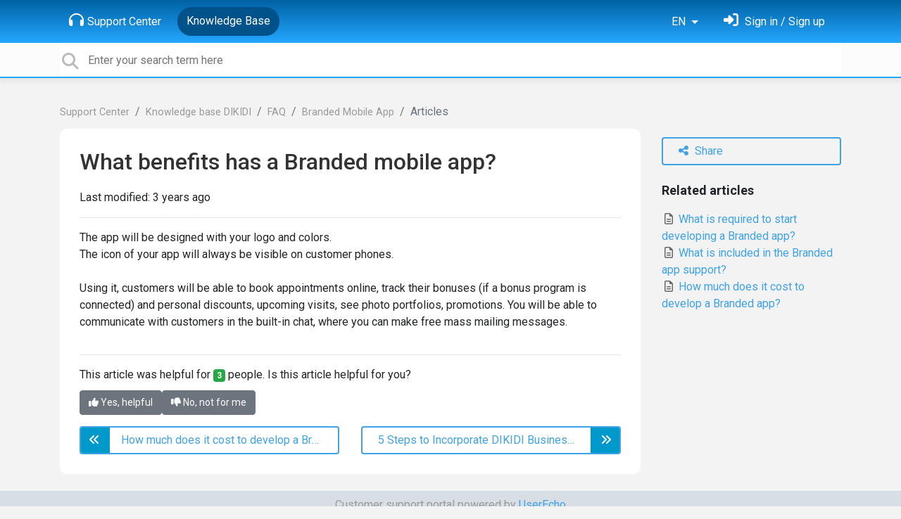

--- FILE ---
content_type: text/html; charset=utf-8
request_url: https://support.dikidi.net/en/knowledge-bases/6/articles/580-what-benefits-has-a-branded-mobile-app
body_size: 6708
content:
<!doctype html>
<html lang="en" dir="ltr" class="view-knowledgebase page-item " data-view="knowledgebase" data-page="item" data-forum="6" data-article="580" >
    <head>
        
        <meta charset="utf-8">
        <meta http-equiv="X-UA-Compatible" content="IE=edge">
        <link rel="canonical" href="https://support.dikidi.net/en/knowledge-bases/6/articles/580-what-benefits-has-a-branded-mobile-app"/>
        
        
        
        <meta name="viewport" content="width=device-width, initial-scale=1.0" />
        
        <link rel="shortcut icon" href="/s/attachments/32864/0/1/234b1bae0aa0dfdbbd41e5c0e38c92c1.png" />

        
<link href="/s/libs/bootstrap/4.3.1/bootstrap.min.css" rel="preload" as="style" onload="this.onload=null;this.rel='stylesheet'" />
<noscript><link href="/s/libs/bootstrap/4.3.1/bootstrap.min.css" rel="stylesheet" type="text/css" /></noscript>

        
<link href="/s/libs/fontawesome/6.5.2/css/all.min.swap.css" rel="preload" as="style" onload="this.onload=null;this.rel='stylesheet'" />
<noscript><link href="/s/libs/fontawesome/6.5.2/css/all.min.swap.css" rel="stylesheet" type="text/css" /></noscript>


        <link rel="stylesheet" href="/s/compress/css/output.aacb687d0e6a.css" type="text/css">

        
            <!-- Custom PROD CSS for portal -->
            
<link href="/s/css/portal/32864.1.css?version=1768658583" rel="preload" as="style" onload="this.onload=null;this.rel='stylesheet'" />
<noscript><link href="/s/css/portal/32864.1.css?version=1768658583" rel="stylesheet" type="text/css" /></noscript>

        

        

        <script>
        // GLOBAL VARS ON TOP ONLY
        // will move to global vars later
        var initqueue = [];
        if (typeof __subfolder == 'undefined') var __subfolder='';
        var _ue_globals=[];
        _ue_globals['is_staff'] = false;
        _ue_globals['user_id'] = 'None';
        _ue_globals['lang_code'] = 'en';
        _ue_globals['lang_direction'] = 'ltr';
        _ue_globals['datepicker_lang_code'] = 'en';
        _ue_globals['forum_selected'] = '6';
        _ue_globals['redactor_file_upload'] = false;
        _ue_globals['ue_version'] = 3;
        _ue_globals['max_image_upload_size'] = 5242880;
        _ue_globals['max_file_upload_size'] = 20971520;


        
        

        
        
        var _str_delete_confirmation_ = "Are you sure you want to delete this object?";
        
        function _checkYT(img){
            if(img.naturalHeight <= 90){
                var path = img.src;
                var altpath = path.replace('/maxresdefault.webp','/hqdefault.jpg').replace('/vi_webp/','/vi/');
                if (altpath != path){
                    img.src = altpath;
                }
            }
        }
        </script>

        <!-- Title for the page -->
<title>What benefits has a Branded mobile app? / DIKIDI</title>

	<meta name="description" content="The app will be designed with your logo and colors.The icon of your app&amp;nbsp;will always be visible on customer&amp;nbsp;phones.Using it, customers will be able to ">


<!-- Fonts -->
<link href="https://fonts.gstatic.com" rel="preconnect">
<link href="https://fonts.googleapis.com/css?family=Roboto:400,500,600,700|Roboto+Condensed:700&display=swap" rel="preload" as="style" onload="this.onload=null;this.rel='stylesheet'"/>
<noscript>
    <link href="https://fonts.googleapis.com/css?family=Roboto:400,500,600,700|Roboto+Condensed:700&display=swap" rel="stylesheet" type="text/css" />
</noscript>

<!-- facebook share https://developers.facebook.com/docs/plugins/share-button/ -->
<meta property="og:url"           content="https://support.dikidi.net/en/knowledge-bases/6/articles/580-what-benefits-has-a-branded-mobile-app" />
<meta property="og:type"          content="website" />
<meta property="og:title"         content="What benefits has a Branded mobile app? / DIKIDI / DIKIDI" />
<meta property="og:description"   content="The app will be designed with your logo and colors.The icon of your app&amp;nbsp;will always be visible on customer&amp;nbsp;phones.Using it, customers will be able to " />
<meta property="og:image"         content="" />
        
            <script>
  function loadScript() {
        // Create a new script element
        var scriptElement = document.createElement('script');

        // Set the src attribute to your script file
        scriptElement.src = 'https://ru.msndr.net/subscriptions/cf6d1d84eaf3ea0b47ddcf8a8a32b541/425825/popup.js'; // Replace 'your-script.js' with your script's URL

        // Get the HTML element where you want to append the script by its id
        var container = document.getElementById('msndrPopup');

        // Append the script element to the container
        container.appendChild(scriptElement);
  }
        
        window.addEventListener('load', loadScript);
</script>
        
    
    </head>

    <body class="d-flex flex-column h-100">
        
        
        
        

        <div class="tmpl-layout">
	
	<header class="tmpl-header background-type-gradient">
	<!-- UE Navbar block -->
	<nav class="tmpl-navigation navbar navbar-expand-lg navbar-dark ue-section-navbar ue-section-navbar-only">
  <div class="container">
    <button class="navbar-toggler" type="button" data-toggle="collapse" data-target="#navbarNavDropdown" aria-controls="navbarNavDropdown" aria-expanded="false" aria-label="Toggle navigation">
      <span class="navbar-toggler-icon"></span>
    </button>
    <div class="collapse navbar-collapse" id="navbarNavDropdown">
      

    <ul class="navbar-nav">
      
          
          <li class="nav-item ue-nav-item-portal">
            
            <a class="nav-link" href="/"><i class="fas fa-headphones"></i>Support Center</a>
            
          </li>
          

      
          
          <li class="nav-item ue-nav-item-knowledgebase active">
            
            <a class="nav-link" href="/en/knowledge-bases/6-knowledge-base-dikidi"><i class="fas fa-book"></i>Knowledge Base</a>
            
          </li>
          

      
    </ul>


    </div>
    <ul class="navbar-nav ml-auto ue-navbar-right-options">
        

<li class="nav-item dropdown language-selector">
  
    <a class="nav-link dropdown-toggle" data-toggle="dropdown" href="#" role="button" aria-haspopup="true" aria-expanded="false">
        EN
    </a>
    <div class="dropdown-menu">
      
        <a class="dropdown-item" dir="ltr" href="/en/knowledge-bases/6/articles/580-what-benefits-has-a-branded-mobile-app">English (EN)</a>
      
        <a class="dropdown-item" dir="ltr" href="/ru/knowledge-bases/6/articles/580-what-benefits-has-a-branded-mobile-app">Русский (RU)</a>
      
        <a class="dropdown-item" dir="ltr" href="/es/knowledge-bases/6/articles/580-what-benefits-has-a-branded-mobile-app">Español (ES)</a>
      
        <a class="dropdown-item" dir="ltr" href="/pt-br/knowledge-bases/6/articles/580-what-benefits-has-a-branded-mobile-app">Português (Brasil) (PT-BR)</a>
      
        <a class="dropdown-item" dir="ltr" href="/uk/knowledge-bases/6/articles/580-what-benefits-has-a-branded-mobile-app">‪Українська‬ (UK)</a>
      
        <a class="dropdown-item" dir="ltr" href="/tr/knowledge-bases/6/articles/580-what-benefits-has-a-branded-mobile-app">Türkçe (TR)</a>
      
    </div>
</li>


        
<li class="nav-item dropdown user-menu">

    <a class="nav-link" rel="nofollow" href="/user/login?next=/en/knowledge-bases/6/articles/580-what-benefits-has-a-branded-mobile-app" aria-label="Sign in"><i class="fas fa-sign-in-alt"></i><span class="d-none d-md-inline"> Sign in / Sign up</span></a>

</li>

    </ul>
  </div>
</nav>
	<!-- /UE Navbar block -->

	
		
	

	<div class="tmpl-main-search ue-section-search">
  <div class="container">
    
<div id="ue_search" class="ue-module ue-module-search">
    <form action="/search" class="ue-module-search-form" autocomplete="off" id="ue-module-search-form" method="get">
        <input type="hidden" name="csrfmiddlewaretoken" value="k0J6Fyp0NgvlJVYbq5EWa4zvMtf6HWUA37BSRd5EUlofmdYZrIBkryMMJTKclR8T">
        <input type="hidden" name="forum_id" value="6"/>
        
        <input placeholder="Enter your search term here" type="text" name="search" class="input-search" value="" autocomplete="off" data-action="ue-search" data-forum-id="6" data-result-limit="10" data-category-id="0">
    	<div class="ue-module-search-results"></div>
    </form>
</div>

  </div>
</div>
</header>
	<div class="ue-page mb-auto pt-4 pb-4">
		<div class="container">
			<div class="tmpl-knowledgebase-article">
	<nav aria-label="breadcrumb">
<ol class="breadcrumb">
  
    
    <li class="breadcrumb-item"><a href="/">Support Center</a></li>
    
  
    
    <li class="breadcrumb-item"><a href="/en/knowledge-bases/6-knowledge-base-dikidi">Knowledge base DIKIDI</a></li>
    
  
    
    <li class="breadcrumb-item"><a href="/en/knowledge-bases/6-knowledge-base-dikidi/categories/102-faq/articles">FAQ</a></li>
    
  
    
    <li class="breadcrumb-item"><a href="/en/knowledge-bases/6-knowledge-base-dikidi/categories/138-branded-mobile-app/articles">Branded Mobile App</a></li>
    
  
    
    <li class="breadcrumb-item active" aria-current="page">Articles</li>
    
  
</ol>
</nav>

	<div class="row">
		<div class="col-md-9 col-sm-9 col-xs-12">
	
			<div class="ue-module-panel-lg">
				<article>
					<h1 class="ue-title">What benefits has a Branded mobile app?</h1>
					<p>Last modified: <time datetime="2023-01-18 17:46:57" title="Jan. 18, 2023 5:46 p.m.">3 years ago</time></p>

					<div class="tmpl-tags-in-item ue-item-tags">
  
</div>

					<hr/>

					<div class="ue-content">
						<p>The app will be designed with your logo and colors.<br></p><p>The icon of your app&nbsp;will always be visible on customer&nbsp;phones.<br><br>Using it, customers will be able to book appointments&nbsp;online, track their bonuses (if a bonus program is connected) and personal discounts, upcoming visits, see photo portfolios, promotions. You will be able to communicate with customers in the built-in chat, where you can make free mass mailing messages.</p><p></p>
					</div>

			        
<div class="custom-fields">
  
</div>


	                

				</article>

				<hr/>

				
<div class="ue-voting-article voting-view-default voting-type-all" data-article-id="580">
    This article was helpful for <span class="article-vote-count">3</span> people.

    Is this article helpful for you?
    <div class="ue-vote-buttons">
        <div class="ue-vote-positive">
            <button data-action="vote" data-vote-value="1" class="btn"><i class="fas fa-thumbs-up"></i> Yes, helpful</button>
        </div>
        
        <div class="ue-vote-negative">
            <button class="btn" data-action="vote" data-vote-value="-1" onclick="$('.ue-helpdesk-buttons').show();"><i class="fas fa-thumbs-down"></i> No, not for me</button>
        </div>
        
        <div class="ue-vote-cancel">
            <button data-action="vote" data-vote-value="0" class="btn">Undo</button>
        </div>
        
    </div>
    
</div>



				

<div class="item-prev-next-links">

  <div class="item-prev">
  
  <a href="/en/knowledge-bases/6/articles/579-how-much-does-it-cost-to-develop-a-branded-app" class="btn btn-primary btn-labeled btn-labeled-left"><span class="ue-btn-label ue-btn-label-left"><i class="fas fa-angle-double-left"></i></span><span class="ue-btn-text">How much does it cost to develop a Branded app?</span></a>
  
  </div>

  <div class="item-next">
  
  <a href="/en/knowledge-bases/6/articles/626-5-steps-to-incorporate-dikidi-business-into-your-work" class="btn btn-primary btn-labeled btn-labeled-right"><span class="ue-btn-text">5 Steps to Incorporate DIKIDI Business into Your Work</span><span class="ue-btn-label ue-btn-label-right"><i class="fas fa-angle-double-right"></i></span></a>
  
  </div>

</div>


			</div>
		</div>

		<div class="col-md-3 col-sm-3 col-xs-12 ue-side-panel">
			<aside>
				<div class="ue-item-actions">
					
  
    <div class="tmpl-share-item ue-item-action ue-share ue-align-right">
      <button class="btn btn-primary btn-share" data-action="ue-share-object">
        <i class="fas fa-share-alt"></i>
        <span>Share</span>
      </button>
      
<div class="ue-share-panel">
    
    <a class="ue-share-facebook" data-action='ue-save-share' data-share-type='facebook' href="https://www.facebook.com/sharer/sharer.php?u=https%3A//support.dikidi.net/en/knowledge-bases/6/articles/580-what-benefits-has-a-branded-mobile-app" target="_blank" rel="noopener noreferrer"><span class="fa-stack fa-lg"><i class="fas fa-circle fa-stack-2x color-facebook"></i><i class="fab fa-facebook-f fa-stack-1x fa-inverse"></i></span></a>
    
    
    <a class="ue-share-twitter" data-action='ue-save-share' data-share-type='twitter' href="https://x.com/home?status=" target="_blank" rel="noopener noreferrer"><span class="fa-stack fa-lg"><i class="fas fa-circle fa-stack-2x color-twitter"></i><i class="fab fa-x-twitter fa-stack-1x fa-inverse"></i></span></a>
    
    
    <a class="ue-share-linkedin" data-action='ue-save-share' data-share-type='linkedin' href="https://www.linkedin.com/shareArticle?mini=true&url=https%3A//support.dikidi.net/en/knowledge-bases/6/articles/580-what-benefits-has-a-branded-mobile-app&title=&summary=&source=" target="_blank" rel="noopener noreferrer"><span class="fa-stack fa-lg"><i class="fas fa-circle fa-stack-2x color-linkedin"></i><i class="fab fa-linkedin-in fa-stack-1x fa-inverse"></i></span></a>
    
    
    <!--<a class="ue-print" href="javascript:print();" target="_blank"><i class="fa-fw fas fa-print"></i></a>-->

</div>

    </div>
  

				</div>

				<div class="ue-module">
					

<div class="ue-related-articles">
  <div class="header">Related articles</div>
  
    <div><a href="/en/knowledge-bases/6/articles/577-what-is-required-to-start-developing-a-branded-app"><i class="fa-fw far fa-file-alt article-icon"></i> What is required to start developing a Branded app?</a></div>
  
    <div><a href="/en/knowledge-bases/6/articles/578-what-is-included-in-the-branded-app-support"><i class="fa-fw far fa-file-alt article-icon"></i> What is included in the Branded app support?</a></div>
  
    <div><a href="/en/knowledge-bases/6/articles/579-how-much-does-it-cost-to-develop-a-branded-app"><i class="fa-fw far fa-file-alt article-icon"></i> How much does it cost to develop a Branded app?</a></div>
  
</div>

				</div>
			</aside>
		</div>
	</div>
</div>
		</div>
	</div>
	<div class="tmpl-footer">
	<!-- ue-section-custom-footer -->
	
		
	
	<!-- /ue-section-custom-footer -->

	<!-- ue-section-footer - DO NOT REMOVE IF YOUR PLAN HAS NO WHITE-LABEL OPTION! -->
	
<footer class="ue-section-footer py-2 footer text-center">
  <div class="container">
    Customer support portal powered by <a href="https://userecho.com?pcode=pwbue_label_dikidi&amp;utm_source=pblv5&amp;utm_medium=cportal&amp;utm_campaign=pbue" target="_blank" rel="noopener noreferrer">UserEcho</a>
  </div>
</footer>

	<!-- /ue-section-footer -->
</div>
</div>

        
        <script src="/s/libs/jquery/3.6.0/jquery.min.js"></script>
        
        <script src="/s/libs/popper.js/1.15.0/popper.min.js"></script>
        <script src="/s/libs/bootstrap/4.3.1/bootstrap.min.js"></script>

        <script src="/s/compress/js/output.9899ffc8b2e5.js"></script>

        <script>
            
            Sentry.init({ dsn: 'https://d6e663a43b37aa5393452888c008fea9@sentry.userecho.com/7' });
            Sentry.configureScope(function(scope){
                scope.setUser({"id": "None","username": ""});
                scope.setExtra("project_id", "32864");
            });
        </script>
  
        
          
        

        

        
<script>
$(document).ready(function() {
    


    
});


</script>


        
        <input type="hidden" name="csrfmiddlewaretoken" value="KMXKaMHvKOwAYXu4U99HJMQyGjJdD9CZtTPwmrn9RTpuBfuSVM650g3PDJejh4Qi">

        
        <!-- JSI18N START -->
<script>
'use strict';
{
  const globals = this;
  const django = globals.django || (globals.django = {});

  
  django.pluralidx = function(count) { return (count == 1) ? 0 : 1; };
  

  /* gettext library */

  django.catalog = django.catalog || {};
  

  if (!django.jsi18n_initialized) {
    django.gettext = function(msgid) {
      const value = django.catalog[msgid];
      if (typeof value === 'undefined') {
        return msgid;
      } else {
        return (typeof value === 'string') ? value : value[0];
      }
    };

    django.ngettext = function(singular, plural, count) {
      const value = django.catalog[singular];
      if (typeof value === 'undefined') {
        return (count == 1) ? singular : plural;
      } else {
        return value.constructor === Array ? value[django.pluralidx(count)] : value;
      }
    };

    django.gettext_noop = function(msgid) { return msgid; };

    django.pgettext = function(context, msgid) {
      let value = django.gettext(context + '\x04' + msgid);
      if (value.includes('\x04')) {
        value = msgid;
      }
      return value;
    };

    django.npgettext = function(context, singular, plural, count) {
      let value = django.ngettext(context + '\x04' + singular, context + '\x04' + plural, count);
      if (value.includes('\x04')) {
        value = django.ngettext(singular, plural, count);
      }
      return value;
    };

    django.interpolate = function(fmt, obj, named) {
      if (named) {
        return fmt.replace(/%\(\w+\)s/g, function(match){return String(obj[match.slice(2,-2)])});
      } else {
        return fmt.replace(/%s/g, function(match){return String(obj.shift())});
      }
    };


    /* formatting library */

    django.formats = {
    "DATETIME_FORMAT": "N j, Y, P",
    "DATETIME_INPUT_FORMATS": [
      "%Y-%m-%d %H:%M:%S",
      "%Y-%m-%d %H:%M:%S.%f",
      "%Y-%m-%d %H:%M",
      "%m/%d/%Y %H:%M:%S",
      "%m/%d/%Y %H:%M:%S.%f",
      "%m/%d/%Y %H:%M",
      "%m/%d/%y %H:%M:%S",
      "%m/%d/%y %H:%M:%S.%f",
      "%m/%d/%y %H:%M",
      "%Y-%m-%d"
    ],
    "DATE_FORMAT": "N j, Y",
    "DATE_INPUT_FORMATS": [
      "%Y-%m-%d",
      "%m/%d/%Y",
      "%m/%d/%y",
      "%b %d %Y",
      "%b %d, %Y",
      "%d %b %Y",
      "%d %b, %Y",
      "%B %d %Y",
      "%B %d, %Y",
      "%d %B %Y",
      "%d %B, %Y"
    ],
    "DECIMAL_SEPARATOR": ".",
    "FIRST_DAY_OF_WEEK": 0,
    "MONTH_DAY_FORMAT": "F j",
    "NUMBER_GROUPING": 3,
    "SHORT_DATETIME_FORMAT": "m/d/Y P",
    "SHORT_DATE_FORMAT": "m/d/Y",
    "THOUSAND_SEPARATOR": ",",
    "TIME_FORMAT": "P",
    "TIME_INPUT_FORMATS": [
      "%H:%M:%S",
      "%H:%M:%S.%f",
      "%H:%M"
    ],
    "YEAR_MONTH_FORMAT": "F Y"
  };

    django.get_format = function(format_type) {
      const value = django.formats[format_type];
      if (typeof value === 'undefined') {
        return format_type;
      } else {
        return value;
      }
    };

    /* add to global namespace */
    globals.pluralidx = django.pluralidx;
    globals.gettext = django.gettext;
    globals.ngettext = django.ngettext;
    globals.gettext_noop = django.gettext_noop;
    globals.pgettext = django.pgettext;
    globals.npgettext = django.npgettext;
    globals.interpolate = django.interpolate;
    globals.get_format = django.get_format;

    django.jsi18n_initialized = true;
  }
};

</script>
<!-- JSI18N END -->

        <!-- add chat support to the portal -->

        
        <script>
            $(document).ready(function() {
                try{
                    if (window.location !== window.parent.location){
                        window.parent.postMessage(['ue_widget_loaded',''], '*');
                    }
                } catch (e) {}

                
                if ($.inArray( $("html").attr("data-page"), [ 'topic', 'article', 'ticket', 'item']) != -1){
                    initImageZoom($('.ue-content img'));
                }

                // tmp: will move to the form later
                if ($("html[data-page='new'][data-view='helpdesk']").length > 0){
                    $('textarea#id_description').closest('.form-group').append($("<div class=\"field-actions\"><button class=\"btn btn-file-upload\" onclick=\"$(this).closest('.form-group').find('.redactor-toolbar a[data-re-name=file]')[0].click();return false;\"><i class=\"fas fa-upload\"></i> Upload file</button></div>"));
                }

            });


            

        
        $(document).ready(function(){
            $( "#id_topic_form[data-mode='new']" ).submit(function( event ) {
                try{
                    var user_env_json = getUserEnv();
                    
                    
                    $(this).find('#id_user_env').val(JSON.stringify(user_env_json));
                } catch (e) {}
            })
        });

        </script>



        

  <!-- USERECHO GA4 Google tag (gtag.js) -->
  
  
  <script async src="https://www.googletagmanager.com/gtag/js?id=G-KV4LQFT7ZN&l=dataLayerUE"></script>
  <script>
    window.dataLayerUE = window.dataLayerUE || []
    function ue_gtag_ga4() {
      dataLayerUE.push(arguments)
    }
    ue_gtag_ga4('js', new Date())
    ue_gtag_ga4('config', 'G-KV4LQFT7ZN', {
      ue_server_name: 'ru1',
      ue_project_id: '32864'
    })
  </script>

  <script>
    function uegtagSend(action, params) {
      ue_gtag_ga4('send', action, params)
    }
    function trackEvent(category, action, label) {
      uegtagSend('event', { eventCategory: category, eventAction: action, eventLabel: label })
    }
    function gaTrackSearch(forum_id, search_path, search_text) {
      if (!search_text) return
      uegtagSend('search', search_text.toLowerCase())
    }
    function gaTrackSearchV3(search_text) {
      // uses for ue v3
      if (!search_text) return
      uegtagSend('search', search_text.toLowerCase())
    }
  </script>


        
        
        <div id="confirm_dialog" class="modal fade" tabindex="-1" role="dialog">
  <div class="modal-dialog" role="document">
    <div class="modal-content">
      <div class="modal-header">
        <h5 class="modal-title">Confirm</h5>
        <button type="button" class="close" data-dismiss="modal" aria-label="Close"></button>
      </div>
      <div class="modal-body confirm-dialog-message">
      </div>
      <div class="modal-footer">
        <button type="button" class="btn btn-primary confirm-dialog-btn-yes">Yes</button>
        <button type="button" class="btn confirm-dialog-btn-no" data-dismiss="modal">No</button>
      </div>
    </div>
  </div>
</div>

        
    </body>
</html>
